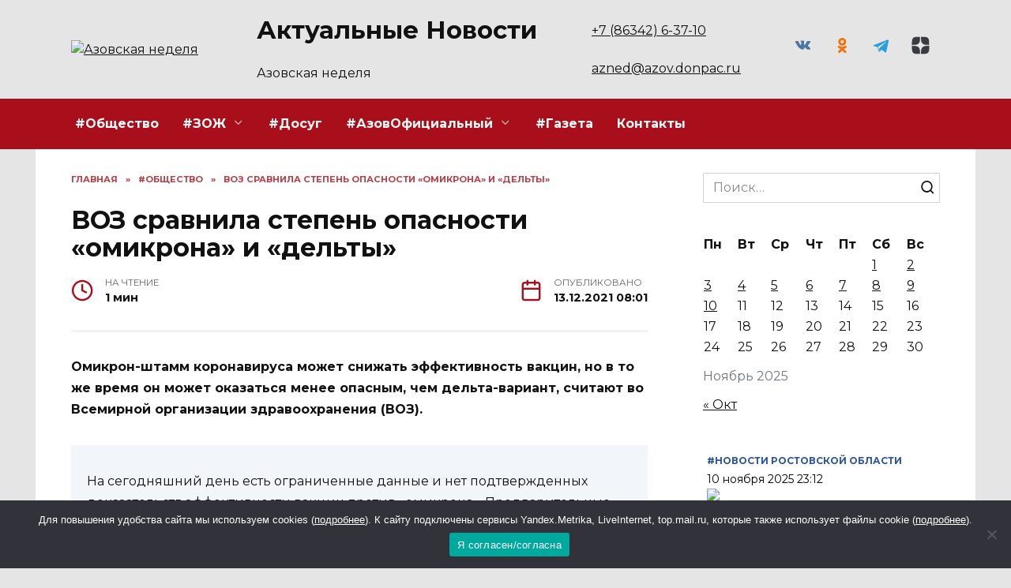

--- FILE ---
content_type: text/html; charset=UTF-8
request_url: https://azned.net/voz-sravnila-stepen-opasnosti-omikrona-i-delty/
body_size: 20250
content:
<!doctype html>
<html lang="ru-RU" prefix="og: https://ogp.me/ns#">
<head>
	<meta charset="UTF-8">
	<meta name="viewport" content="width=device-width, initial-scale=1">

		<style>img:is([sizes="auto" i], [sizes^="auto," i]) { contain-intrinsic-size: 3000px 1500px }</style>
	
<!-- SEO от Rank Math - https://rankmath.com/ -->
<title>ВОЗ сравнила степень опасности «омикрона» и «дельты» - Азовская неделя</title>
<meta name="description" content="Омикрон-штамм коронавируса может снижать эффективность вакцин, но в то же время он может оказаться менее опасным, чем дельта-вариант, считают во Всемирной"/>
<meta name="robots" content="follow, index, max-snippet:-1, max-video-preview:-1, max-image-preview:large"/>
<link rel="canonical" href="https://azned.net/voz-sravnila-stepen-opasnosti-omikrona-i-delty/" />
<meta property="og:locale" content="ru_RU" />
<meta property="og:type" content="article" />
<meta property="og:title" content="ВОЗ сравнила степень опасности «омикрона» и «дельты» - Азовская неделя" />
<meta property="og:description" content="Омикрон-штамм коронавируса может снижать эффективность вакцин, но в то же время он может оказаться менее опасным, чем дельта-вариант, считают во Всемирной" />
<meta property="og:url" content="https://azned.net/voz-sravnila-stepen-opasnosti-omikrona-i-delty/" />
<meta property="og:site_name" content="Азовская неделя" />
<meta property="article:section" content="#Общество" />
<meta property="article:published_time" content="2021-12-13T08:01:00+03:00" />
<meta name="twitter:card" content="summary_large_image" />
<meta name="twitter:title" content="ВОЗ сравнила степень опасности «омикрона» и «дельты» - Азовская неделя" />
<meta name="twitter:description" content="Омикрон-штамм коронавируса может снижать эффективность вакцин, но в то же время он может оказаться менее опасным, чем дельта-вариант, считают во Всемирной" />
<meta name="twitter:site" content="@admin" />
<meta name="twitter:creator" content="@admin" />
<meta name="twitter:label1" content="Автор" />
<meta name="twitter:data1" content="redaktor" />
<meta name="twitter:label2" content="Время чтения" />
<meta name="twitter:data2" content="Меньше минуты" />
<script type="application/ld+json" class="rank-math-schema">{"@context":"https://schema.org","@graph":[{"@type":["Person","Organization"],"@id":"https://azned.net/#person","name":"\u0410\u0437\u043e\u0432\u0441\u043a\u0430\u044f \u043d\u0435\u0434\u0435\u043b\u044f","sameAs":["https://twitter.com/admin"]},{"@type":"WebSite","@id":"https://azned.net/#website","url":"https://azned.net","name":"\u0410\u0437\u043e\u0432\u0441\u043a\u0430\u044f \u043d\u0435\u0434\u0435\u043b\u044f","publisher":{"@id":"https://azned.net/#person"},"inLanguage":"ru-RU"},{"@type":"WebPage","@id":"https://azned.net/voz-sravnila-stepen-opasnosti-omikrona-i-delty/#webpage","url":"https://azned.net/voz-sravnila-stepen-opasnosti-omikrona-i-delty/","name":"\u0412\u041e\u0417 \u0441\u0440\u0430\u0432\u043d\u0438\u043b\u0430 \u0441\u0442\u0435\u043f\u0435\u043d\u044c \u043e\u043f\u0430\u0441\u043d\u043e\u0441\u0442\u0438 \u00ab\u043e\u043c\u0438\u043a\u0440\u043e\u043d\u0430\u00bb \u0438 \u00ab\u0434\u0435\u043b\u044c\u0442\u044b\u00bb - \u0410\u0437\u043e\u0432\u0441\u043a\u0430\u044f \u043d\u0435\u0434\u0435\u043b\u044f","datePublished":"2021-12-13T08:01:00+03:00","dateModified":"2021-12-13T08:01:00+03:00","isPartOf":{"@id":"https://azned.net/#website"},"inLanguage":"ru-RU"},{"@type":"Person","@id":"https://azned.net/author/redaktor/","name":"redaktor","url":"https://azned.net/author/redaktor/","image":{"@type":"ImageObject","@id":"https://secure.gravatar.com/avatar/4075dbf4914e12a2def970af0f500e19c4e451f0d12a9c9c2d0ae47d45cda357?s=96&amp;d=mm&amp;r=g","url":"https://secure.gravatar.com/avatar/4075dbf4914e12a2def970af0f500e19c4e451f0d12a9c9c2d0ae47d45cda357?s=96&amp;d=mm&amp;r=g","caption":"redaktor","inLanguage":"ru-RU"}},{"@type":"BlogPosting","headline":"\u0412\u041e\u0417 \u0441\u0440\u0430\u0432\u043d\u0438\u043b\u0430 \u0441\u0442\u0435\u043f\u0435\u043d\u044c \u043e\u043f\u0430\u0441\u043d\u043e\u0441\u0442\u0438 \u00ab\u043e\u043c\u0438\u043a\u0440\u043e\u043d\u0430\u00bb \u0438 \u00ab\u0434\u0435\u043b\u044c\u0442\u044b\u00bb - \u0410\u0437\u043e\u0432\u0441\u043a\u0430\u044f \u043d\u0435\u0434\u0435\u043b\u044f","datePublished":"2021-12-13T08:01:00+03:00","dateModified":"2021-12-13T08:01:00+03:00","articleSection":"#\u041e\u0431\u0449\u0435\u0441\u0442\u0432\u043e, #\u0421\u0442\u043e\u043f\u043a\u043e\u0440\u043e\u043d\u0430\u0432\u0438\u0440\u0443\u0441","author":{"@id":"https://azned.net/author/redaktor/","name":"redaktor"},"publisher":{"@id":"https://azned.net/#person"},"description":"\u041e\u043c\u0438\u043a\u0440\u043e\u043d-\u0448\u0442\u0430\u043c\u043c \u043a\u043e\u0440\u043e\u043d\u0430\u0432\u0438\u0440\u0443\u0441\u0430 \u043c\u043e\u0436\u0435\u0442 \u0441\u043d\u0438\u0436\u0430\u0442\u044c \u044d\u0444\u0444\u0435\u043a\u0442\u0438\u0432\u043d\u043e\u0441\u0442\u044c \u0432\u0430\u043a\u0446\u0438\u043d, \u043d\u043e \u0432 \u0442\u043e \u0436\u0435 \u0432\u0440\u0435\u043c\u044f \u043e\u043d \u043c\u043e\u0436\u0435\u0442 \u043e\u043a\u0430\u0437\u0430\u0442\u044c\u0441\u044f \u043c\u0435\u043d\u0435\u0435 \u043e\u043f\u0430\u0441\u043d\u044b\u043c, \u0447\u0435\u043c \u0434\u0435\u043b\u044c\u0442\u0430-\u0432\u0430\u0440\u0438\u0430\u043d\u0442, \u0441\u0447\u0438\u0442\u0430\u044e\u0442 \u0432\u043e \u0412\u0441\u0435\u043c\u0438\u0440\u043d\u043e\u0439","name":"\u0412\u041e\u0417 \u0441\u0440\u0430\u0432\u043d\u0438\u043b\u0430 \u0441\u0442\u0435\u043f\u0435\u043d\u044c \u043e\u043f\u0430\u0441\u043d\u043e\u0441\u0442\u0438 \u00ab\u043e\u043c\u0438\u043a\u0440\u043e\u043d\u0430\u00bb \u0438 \u00ab\u0434\u0435\u043b\u044c\u0442\u044b\u00bb - \u0410\u0437\u043e\u0432\u0441\u043a\u0430\u044f \u043d\u0435\u0434\u0435\u043b\u044f","@id":"https://azned.net/voz-sravnila-stepen-opasnosti-omikrona-i-delty/#richSnippet","isPartOf":{"@id":"https://azned.net/voz-sravnila-stepen-opasnosti-omikrona-i-delty/#webpage"},"inLanguage":"ru-RU","mainEntityOfPage":{"@id":"https://azned.net/voz-sravnila-stepen-opasnosti-omikrona-i-delty/#webpage"}}]}</script>
<!-- /Rank Math WordPress SEO плагин -->

<link rel='dns-prefetch' href='//fonts.googleapis.com' />
<link rel="alternate" type="application/rss+xml" title="Азовская неделя &raquo; Лента комментариев к &laquo;ВОЗ сравнила степень опасности «омикрона» и «дельты»&raquo;" href="https://azned.net/voz-sravnila-stepen-opasnosti-omikrona-i-delty/feed/" />
<script type="text/javascript">
/* <![CDATA[ */
window._wpemojiSettings = {"baseUrl":"https:\/\/s.w.org\/images\/core\/emoji\/16.0.1\/72x72\/","ext":".png","svgUrl":"https:\/\/s.w.org\/images\/core\/emoji\/16.0.1\/svg\/","svgExt":".svg","source":{"concatemoji":"https:\/\/azned.net\/wp-includes\/js\/wp-emoji-release.min.js?ver=6.8.3"}};
/*! This file is auto-generated */
!function(s,n){var o,i,e;function c(e){try{var t={supportTests:e,timestamp:(new Date).valueOf()};sessionStorage.setItem(o,JSON.stringify(t))}catch(e){}}function p(e,t,n){e.clearRect(0,0,e.canvas.width,e.canvas.height),e.fillText(t,0,0);var t=new Uint32Array(e.getImageData(0,0,e.canvas.width,e.canvas.height).data),a=(e.clearRect(0,0,e.canvas.width,e.canvas.height),e.fillText(n,0,0),new Uint32Array(e.getImageData(0,0,e.canvas.width,e.canvas.height).data));return t.every(function(e,t){return e===a[t]})}function u(e,t){e.clearRect(0,0,e.canvas.width,e.canvas.height),e.fillText(t,0,0);for(var n=e.getImageData(16,16,1,1),a=0;a<n.data.length;a++)if(0!==n.data[a])return!1;return!0}function f(e,t,n,a){switch(t){case"flag":return n(e,"\ud83c\udff3\ufe0f\u200d\u26a7\ufe0f","\ud83c\udff3\ufe0f\u200b\u26a7\ufe0f")?!1:!n(e,"\ud83c\udde8\ud83c\uddf6","\ud83c\udde8\u200b\ud83c\uddf6")&&!n(e,"\ud83c\udff4\udb40\udc67\udb40\udc62\udb40\udc65\udb40\udc6e\udb40\udc67\udb40\udc7f","\ud83c\udff4\u200b\udb40\udc67\u200b\udb40\udc62\u200b\udb40\udc65\u200b\udb40\udc6e\u200b\udb40\udc67\u200b\udb40\udc7f");case"emoji":return!a(e,"\ud83e\udedf")}return!1}function g(e,t,n,a){var r="undefined"!=typeof WorkerGlobalScope&&self instanceof WorkerGlobalScope?new OffscreenCanvas(300,150):s.createElement("canvas"),o=r.getContext("2d",{willReadFrequently:!0}),i=(o.textBaseline="top",o.font="600 32px Arial",{});return e.forEach(function(e){i[e]=t(o,e,n,a)}),i}function t(e){var t=s.createElement("script");t.src=e,t.defer=!0,s.head.appendChild(t)}"undefined"!=typeof Promise&&(o="wpEmojiSettingsSupports",i=["flag","emoji"],n.supports={everything:!0,everythingExceptFlag:!0},e=new Promise(function(e){s.addEventListener("DOMContentLoaded",e,{once:!0})}),new Promise(function(t){var n=function(){try{var e=JSON.parse(sessionStorage.getItem(o));if("object"==typeof e&&"number"==typeof e.timestamp&&(new Date).valueOf()<e.timestamp+604800&&"object"==typeof e.supportTests)return e.supportTests}catch(e){}return null}();if(!n){if("undefined"!=typeof Worker&&"undefined"!=typeof OffscreenCanvas&&"undefined"!=typeof URL&&URL.createObjectURL&&"undefined"!=typeof Blob)try{var e="postMessage("+g.toString()+"("+[JSON.stringify(i),f.toString(),p.toString(),u.toString()].join(",")+"));",a=new Blob([e],{type:"text/javascript"}),r=new Worker(URL.createObjectURL(a),{name:"wpTestEmojiSupports"});return void(r.onmessage=function(e){c(n=e.data),r.terminate(),t(n)})}catch(e){}c(n=g(i,f,p,u))}t(n)}).then(function(e){for(var t in e)n.supports[t]=e[t],n.supports.everything=n.supports.everything&&n.supports[t],"flag"!==t&&(n.supports.everythingExceptFlag=n.supports.everythingExceptFlag&&n.supports[t]);n.supports.everythingExceptFlag=n.supports.everythingExceptFlag&&!n.supports.flag,n.DOMReady=!1,n.readyCallback=function(){n.DOMReady=!0}}).then(function(){return e}).then(function(){var e;n.supports.everything||(n.readyCallback(),(e=n.source||{}).concatemoji?t(e.concatemoji):e.wpemoji&&e.twemoji&&(t(e.twemoji),t(e.wpemoji)))}))}((window,document),window._wpemojiSettings);
/* ]]> */
</script>
<style id='wp-emoji-styles-inline-css' type='text/css'>

	img.wp-smiley, img.emoji {
		display: inline !important;
		border: none !important;
		box-shadow: none !important;
		height: 1em !important;
		width: 1em !important;
		margin: 0 0.07em !important;
		vertical-align: -0.1em !important;
		background: none !important;
		padding: 0 !important;
	}
</style>
<link rel='stylesheet' id='wp-block-library-css' href='https://azned.net/wp-includes/css/dist/block-library/style.min.css?ver=6.8.3'  media='all' />
<style id='wp-block-library-theme-inline-css' type='text/css'>
.wp-block-audio :where(figcaption){color:#555;font-size:13px;text-align:center}.is-dark-theme .wp-block-audio :where(figcaption){color:#ffffffa6}.wp-block-audio{margin:0 0 1em}.wp-block-code{border:1px solid #ccc;border-radius:4px;font-family:Menlo,Consolas,monaco,monospace;padding:.8em 1em}.wp-block-embed :where(figcaption){color:#555;font-size:13px;text-align:center}.is-dark-theme .wp-block-embed :where(figcaption){color:#ffffffa6}.wp-block-embed{margin:0 0 1em}.blocks-gallery-caption{color:#555;font-size:13px;text-align:center}.is-dark-theme .blocks-gallery-caption{color:#ffffffa6}:root :where(.wp-block-image figcaption){color:#555;font-size:13px;text-align:center}.is-dark-theme :root :where(.wp-block-image figcaption){color:#ffffffa6}.wp-block-image{margin:0 0 1em}.wp-block-pullquote{border-bottom:4px solid;border-top:4px solid;color:currentColor;margin-bottom:1.75em}.wp-block-pullquote cite,.wp-block-pullquote footer,.wp-block-pullquote__citation{color:currentColor;font-size:.8125em;font-style:normal;text-transform:uppercase}.wp-block-quote{border-left:.25em solid;margin:0 0 1.75em;padding-left:1em}.wp-block-quote cite,.wp-block-quote footer{color:currentColor;font-size:.8125em;font-style:normal;position:relative}.wp-block-quote:where(.has-text-align-right){border-left:none;border-right:.25em solid;padding-left:0;padding-right:1em}.wp-block-quote:where(.has-text-align-center){border:none;padding-left:0}.wp-block-quote.is-large,.wp-block-quote.is-style-large,.wp-block-quote:where(.is-style-plain){border:none}.wp-block-search .wp-block-search__label{font-weight:700}.wp-block-search__button{border:1px solid #ccc;padding:.375em .625em}:where(.wp-block-group.has-background){padding:1.25em 2.375em}.wp-block-separator.has-css-opacity{opacity:.4}.wp-block-separator{border:none;border-bottom:2px solid;margin-left:auto;margin-right:auto}.wp-block-separator.has-alpha-channel-opacity{opacity:1}.wp-block-separator:not(.is-style-wide):not(.is-style-dots){width:100px}.wp-block-separator.has-background:not(.is-style-dots){border-bottom:none;height:1px}.wp-block-separator.has-background:not(.is-style-wide):not(.is-style-dots){height:2px}.wp-block-table{margin:0 0 1em}.wp-block-table td,.wp-block-table th{word-break:normal}.wp-block-table :where(figcaption){color:#555;font-size:13px;text-align:center}.is-dark-theme .wp-block-table :where(figcaption){color:#ffffffa6}.wp-block-video :where(figcaption){color:#555;font-size:13px;text-align:center}.is-dark-theme .wp-block-video :where(figcaption){color:#ffffffa6}.wp-block-video{margin:0 0 1em}:root :where(.wp-block-template-part.has-background){margin-bottom:0;margin-top:0;padding:1.25em 2.375em}
</style>
<style id='classic-theme-styles-inline-css' type='text/css'>
/*! This file is auto-generated */
.wp-block-button__link{color:#fff;background-color:#32373c;border-radius:9999px;box-shadow:none;text-decoration:none;padding:calc(.667em + 2px) calc(1.333em + 2px);font-size:1.125em}.wp-block-file__button{background:#32373c;color:#fff;text-decoration:none}
</style>
<style id='global-styles-inline-css' type='text/css'>
:root{--wp--preset--aspect-ratio--square: 1;--wp--preset--aspect-ratio--4-3: 4/3;--wp--preset--aspect-ratio--3-4: 3/4;--wp--preset--aspect-ratio--3-2: 3/2;--wp--preset--aspect-ratio--2-3: 2/3;--wp--preset--aspect-ratio--16-9: 16/9;--wp--preset--aspect-ratio--9-16: 9/16;--wp--preset--color--black: #000000;--wp--preset--color--cyan-bluish-gray: #abb8c3;--wp--preset--color--white: #ffffff;--wp--preset--color--pale-pink: #f78da7;--wp--preset--color--vivid-red: #cf2e2e;--wp--preset--color--luminous-vivid-orange: #ff6900;--wp--preset--color--luminous-vivid-amber: #fcb900;--wp--preset--color--light-green-cyan: #7bdcb5;--wp--preset--color--vivid-green-cyan: #00d084;--wp--preset--color--pale-cyan-blue: #8ed1fc;--wp--preset--color--vivid-cyan-blue: #0693e3;--wp--preset--color--vivid-purple: #9b51e0;--wp--preset--gradient--vivid-cyan-blue-to-vivid-purple: linear-gradient(135deg,rgba(6,147,227,1) 0%,rgb(155,81,224) 100%);--wp--preset--gradient--light-green-cyan-to-vivid-green-cyan: linear-gradient(135deg,rgb(122,220,180) 0%,rgb(0,208,130) 100%);--wp--preset--gradient--luminous-vivid-amber-to-luminous-vivid-orange: linear-gradient(135deg,rgba(252,185,0,1) 0%,rgba(255,105,0,1) 100%);--wp--preset--gradient--luminous-vivid-orange-to-vivid-red: linear-gradient(135deg,rgba(255,105,0,1) 0%,rgb(207,46,46) 100%);--wp--preset--gradient--very-light-gray-to-cyan-bluish-gray: linear-gradient(135deg,rgb(238,238,238) 0%,rgb(169,184,195) 100%);--wp--preset--gradient--cool-to-warm-spectrum: linear-gradient(135deg,rgb(74,234,220) 0%,rgb(151,120,209) 20%,rgb(207,42,186) 40%,rgb(238,44,130) 60%,rgb(251,105,98) 80%,rgb(254,248,76) 100%);--wp--preset--gradient--blush-light-purple: linear-gradient(135deg,rgb(255,206,236) 0%,rgb(152,150,240) 100%);--wp--preset--gradient--blush-bordeaux: linear-gradient(135deg,rgb(254,205,165) 0%,rgb(254,45,45) 50%,rgb(107,0,62) 100%);--wp--preset--gradient--luminous-dusk: linear-gradient(135deg,rgb(255,203,112) 0%,rgb(199,81,192) 50%,rgb(65,88,208) 100%);--wp--preset--gradient--pale-ocean: linear-gradient(135deg,rgb(255,245,203) 0%,rgb(182,227,212) 50%,rgb(51,167,181) 100%);--wp--preset--gradient--electric-grass: linear-gradient(135deg,rgb(202,248,128) 0%,rgb(113,206,126) 100%);--wp--preset--gradient--midnight: linear-gradient(135deg,rgb(2,3,129) 0%,rgb(40,116,252) 100%);--wp--preset--font-size--small: 19.5px;--wp--preset--font-size--medium: 20px;--wp--preset--font-size--large: 36.5px;--wp--preset--font-size--x-large: 42px;--wp--preset--font-size--normal: 22px;--wp--preset--font-size--huge: 49.5px;--wp--preset--spacing--20: 0.44rem;--wp--preset--spacing--30: 0.67rem;--wp--preset--spacing--40: 1rem;--wp--preset--spacing--50: 1.5rem;--wp--preset--spacing--60: 2.25rem;--wp--preset--spacing--70: 3.38rem;--wp--preset--spacing--80: 5.06rem;--wp--preset--shadow--natural: 6px 6px 9px rgba(0, 0, 0, 0.2);--wp--preset--shadow--deep: 12px 12px 50px rgba(0, 0, 0, 0.4);--wp--preset--shadow--sharp: 6px 6px 0px rgba(0, 0, 0, 0.2);--wp--preset--shadow--outlined: 6px 6px 0px -3px rgba(255, 255, 255, 1), 6px 6px rgba(0, 0, 0, 1);--wp--preset--shadow--crisp: 6px 6px 0px rgba(0, 0, 0, 1);}:where(.is-layout-flex){gap: 0.5em;}:where(.is-layout-grid){gap: 0.5em;}body .is-layout-flex{display: flex;}.is-layout-flex{flex-wrap: wrap;align-items: center;}.is-layout-flex > :is(*, div){margin: 0;}body .is-layout-grid{display: grid;}.is-layout-grid > :is(*, div){margin: 0;}:where(.wp-block-columns.is-layout-flex){gap: 2em;}:where(.wp-block-columns.is-layout-grid){gap: 2em;}:where(.wp-block-post-template.is-layout-flex){gap: 1.25em;}:where(.wp-block-post-template.is-layout-grid){gap: 1.25em;}.has-black-color{color: var(--wp--preset--color--black) !important;}.has-cyan-bluish-gray-color{color: var(--wp--preset--color--cyan-bluish-gray) !important;}.has-white-color{color: var(--wp--preset--color--white) !important;}.has-pale-pink-color{color: var(--wp--preset--color--pale-pink) !important;}.has-vivid-red-color{color: var(--wp--preset--color--vivid-red) !important;}.has-luminous-vivid-orange-color{color: var(--wp--preset--color--luminous-vivid-orange) !important;}.has-luminous-vivid-amber-color{color: var(--wp--preset--color--luminous-vivid-amber) !important;}.has-light-green-cyan-color{color: var(--wp--preset--color--light-green-cyan) !important;}.has-vivid-green-cyan-color{color: var(--wp--preset--color--vivid-green-cyan) !important;}.has-pale-cyan-blue-color{color: var(--wp--preset--color--pale-cyan-blue) !important;}.has-vivid-cyan-blue-color{color: var(--wp--preset--color--vivid-cyan-blue) !important;}.has-vivid-purple-color{color: var(--wp--preset--color--vivid-purple) !important;}.has-black-background-color{background-color: var(--wp--preset--color--black) !important;}.has-cyan-bluish-gray-background-color{background-color: var(--wp--preset--color--cyan-bluish-gray) !important;}.has-white-background-color{background-color: var(--wp--preset--color--white) !important;}.has-pale-pink-background-color{background-color: var(--wp--preset--color--pale-pink) !important;}.has-vivid-red-background-color{background-color: var(--wp--preset--color--vivid-red) !important;}.has-luminous-vivid-orange-background-color{background-color: var(--wp--preset--color--luminous-vivid-orange) !important;}.has-luminous-vivid-amber-background-color{background-color: var(--wp--preset--color--luminous-vivid-amber) !important;}.has-light-green-cyan-background-color{background-color: var(--wp--preset--color--light-green-cyan) !important;}.has-vivid-green-cyan-background-color{background-color: var(--wp--preset--color--vivid-green-cyan) !important;}.has-pale-cyan-blue-background-color{background-color: var(--wp--preset--color--pale-cyan-blue) !important;}.has-vivid-cyan-blue-background-color{background-color: var(--wp--preset--color--vivid-cyan-blue) !important;}.has-vivid-purple-background-color{background-color: var(--wp--preset--color--vivid-purple) !important;}.has-black-border-color{border-color: var(--wp--preset--color--black) !important;}.has-cyan-bluish-gray-border-color{border-color: var(--wp--preset--color--cyan-bluish-gray) !important;}.has-white-border-color{border-color: var(--wp--preset--color--white) !important;}.has-pale-pink-border-color{border-color: var(--wp--preset--color--pale-pink) !important;}.has-vivid-red-border-color{border-color: var(--wp--preset--color--vivid-red) !important;}.has-luminous-vivid-orange-border-color{border-color: var(--wp--preset--color--luminous-vivid-orange) !important;}.has-luminous-vivid-amber-border-color{border-color: var(--wp--preset--color--luminous-vivid-amber) !important;}.has-light-green-cyan-border-color{border-color: var(--wp--preset--color--light-green-cyan) !important;}.has-vivid-green-cyan-border-color{border-color: var(--wp--preset--color--vivid-green-cyan) !important;}.has-pale-cyan-blue-border-color{border-color: var(--wp--preset--color--pale-cyan-blue) !important;}.has-vivid-cyan-blue-border-color{border-color: var(--wp--preset--color--vivid-cyan-blue) !important;}.has-vivid-purple-border-color{border-color: var(--wp--preset--color--vivid-purple) !important;}.has-vivid-cyan-blue-to-vivid-purple-gradient-background{background: var(--wp--preset--gradient--vivid-cyan-blue-to-vivid-purple) !important;}.has-light-green-cyan-to-vivid-green-cyan-gradient-background{background: var(--wp--preset--gradient--light-green-cyan-to-vivid-green-cyan) !important;}.has-luminous-vivid-amber-to-luminous-vivid-orange-gradient-background{background: var(--wp--preset--gradient--luminous-vivid-amber-to-luminous-vivid-orange) !important;}.has-luminous-vivid-orange-to-vivid-red-gradient-background{background: var(--wp--preset--gradient--luminous-vivid-orange-to-vivid-red) !important;}.has-very-light-gray-to-cyan-bluish-gray-gradient-background{background: var(--wp--preset--gradient--very-light-gray-to-cyan-bluish-gray) !important;}.has-cool-to-warm-spectrum-gradient-background{background: var(--wp--preset--gradient--cool-to-warm-spectrum) !important;}.has-blush-light-purple-gradient-background{background: var(--wp--preset--gradient--blush-light-purple) !important;}.has-blush-bordeaux-gradient-background{background: var(--wp--preset--gradient--blush-bordeaux) !important;}.has-luminous-dusk-gradient-background{background: var(--wp--preset--gradient--luminous-dusk) !important;}.has-pale-ocean-gradient-background{background: var(--wp--preset--gradient--pale-ocean) !important;}.has-electric-grass-gradient-background{background: var(--wp--preset--gradient--electric-grass) !important;}.has-midnight-gradient-background{background: var(--wp--preset--gradient--midnight) !important;}.has-small-font-size{font-size: var(--wp--preset--font-size--small) !important;}.has-medium-font-size{font-size: var(--wp--preset--font-size--medium) !important;}.has-large-font-size{font-size: var(--wp--preset--font-size--large) !important;}.has-x-large-font-size{font-size: var(--wp--preset--font-size--x-large) !important;}
:where(.wp-block-post-template.is-layout-flex){gap: 1.25em;}:where(.wp-block-post-template.is-layout-grid){gap: 1.25em;}
:where(.wp-block-columns.is-layout-flex){gap: 2em;}:where(.wp-block-columns.is-layout-grid){gap: 2em;}
:root :where(.wp-block-pullquote){font-size: 1.5em;line-height: 1.6;}
</style>
<link rel='stylesheet' id='cookie-notice-front-css' href='https://azned.net/wp-content/plugins/cookie-notice/css/front.min.css?ver=2.5.7'  media='all' />
<link rel='stylesheet' id='google-fonts-css' href='https://fonts.googleapis.com/css?family=Montserrat%3A400%2C400i%2C700&#038;subset=cyrillic&#038;display=swap&#038;ver=6.8.3'  media='all' />
<link rel='stylesheet' id='reboot-style-css' href='https://azned.net/wp-content/themes/reboot/assets/css/style.min.css?ver=1.5.4'  media='all' />
<link rel='stylesheet' id='reboot-style-child-css' href='https://azned.net/wp-content/themes/reboot_child/style.css?ver=6.8.3'  media='all' />
<script type="text/javascript" id="cookie-notice-front-js-before">
/* <![CDATA[ */
var cnArgs = {"ajaxUrl":"https:\/\/azned.net\/wp-admin\/admin-ajax.php","nonce":"45a4bf08cf","hideEffect":"fade","position":"bottom","onScroll":false,"onScrollOffset":100,"onClick":false,"cookieName":"cookie_notice_accepted","cookieTime":2592000,"cookieTimeRejected":2592000,"globalCookie":false,"redirection":false,"cache":true,"revokeCookies":false,"revokeCookiesOpt":"automatic"};
/* ]]> */
</script>
<script type="text/javascript" src="https://azned.net/wp-content/plugins/cookie-notice/js/front.min.js?ver=2.5.7" id="cookie-notice-front-js"></script>
<script type="text/javascript" src="https://azned.net/wp-includes/js/jquery/jquery.min.js?ver=3.7.1" id="jquery-core-js"></script>
<script type="text/javascript" src="https://azned.net/wp-includes/js/jquery/jquery-migrate.min.js?ver=3.4.1" id="jquery-migrate-js"></script>
<link rel="https://api.w.org/" href="https://azned.net/wp-json/" /><link rel="alternate" title="JSON" type="application/json" href="https://azned.net/wp-json/wp/v2/posts/51784" /><link rel="EditURI" type="application/rsd+xml" title="RSD" href="https://azned.net/xmlrpc.php?rsd" />
<meta name="generator" content="WordPress 6.8.3" />
<link rel='shortlink' href='https://azned.net/?p=51784' />
<link rel="alternate" title="oEmbed (JSON)" type="application/json+oembed" href="https://azned.net/wp-json/oembed/1.0/embed?url=https%3A%2F%2Fazned.net%2Fvoz-sravnila-stepen-opasnosti-omikrona-i-delty%2F" />
<link rel="alternate" title="oEmbed (XML)" type="text/xml+oembed" href="https://azned.net/wp-json/oembed/1.0/embed?url=https%3A%2F%2Fazned.net%2Fvoz-sravnila-stepen-opasnosti-omikrona-i-delty%2F&#038;format=xml" />
<link rel="preload" href="https://azned.net/wp-content/themes/reboot/assets/fonts/wpshop-core.ttf" as="font" crossorigin><script>var fixed_main_menu = 'yes';</script>
    <style>.scrolltop:before{color:#223f8d}.scrolltop:before{content:"\fe3d"}body{background-color:#e5e5e5}::selection, .card-slider__category, .card-slider-container .swiper-pagination-bullet-active, .post-card--grid .post-card__thumbnail:before, .post-card:not(.post-card--small) .post-card__thumbnail a:before, .post-card:not(.post-card--small) .post-card__category,  .post-box--high .post-box__category span, .post-box--wide .post-box__category span, .page-separator, .pagination .nav-links .page-numbers:not(.dots):not(.current):before, .btn, .btn-primary:hover, .btn-primary:not(:disabled):not(.disabled).active, .btn-primary:not(:disabled):not(.disabled):active, .show>.btn-primary.dropdown-toggle, .comment-respond .form-submit input, .page-links__item:hover{background-color:#a90f1a}.entry-image--big .entry-image__body .post-card__category a, .home-text ul:not([class])>li:before, .home-text ul.wp-block-list>li:before, .page-content ul:not([class])>li:before, .page-content ul.wp-block-list>li:before, .taxonomy-description ul:not([class])>li:before, .taxonomy-description ul.wp-block-list>li:before, .widget-area .widget_categories ul.menu li a:before, .widget-area .widget_categories ul.menu li span:before, .widget-area .widget_categories>ul li a:before, .widget-area .widget_categories>ul li span:before, .widget-area .widget_nav_menu ul.menu li a:before, .widget-area .widget_nav_menu ul.menu li span:before, .widget-area .widget_nav_menu>ul li a:before, .widget-area .widget_nav_menu>ul li span:before, .page-links .page-numbers:not(.dots):not(.current):before, .page-links .post-page-numbers:not(.dots):not(.current):before, .pagination .nav-links .page-numbers:not(.dots):not(.current):before, .pagination .nav-links .post-page-numbers:not(.dots):not(.current):before, .entry-image--full .entry-image__body .post-card__category a, .entry-image--fullscreen .entry-image__body .post-card__category a, .entry-image--wide .entry-image__body .post-card__category a{background-color:#a90f1a}.comment-respond input:focus, select:focus, textarea:focus, .post-card--grid.post-card--thumbnail-no, .post-card--standard:after, .post-card--related.post-card--thumbnail-no:hover, .spoiler-box, .btn-primary, .btn-primary:hover, .btn-primary:not(:disabled):not(.disabled).active, .btn-primary:not(:disabled):not(.disabled):active, .show>.btn-primary.dropdown-toggle, .inp:focus, .entry-tag:focus, .entry-tag:hover, .search-screen .search-form .search-field:focus, .entry-content ul:not([class])>li:before, .entry-content ul.wp-block-list>li:before, .text-content ul:not([class])>li:before, .text-content ul.wp-block-list>li:before, .page-content ul:not([class])>li:before, .page-content ul.wp-block-list>li:before, .taxonomy-description ul:not([class])>li:before, .taxonomy-description ul.wp-block-list>li:before, .entry-content blockquote:not(.wpremark),
        .input:focus, input[type=color]:focus, input[type=date]:focus, input[type=datetime-local]:focus, input[type=datetime]:focus, input[type=email]:focus, input[type=month]:focus, input[type=number]:focus, input[type=password]:focus, input[type=range]:focus, input[type=search]:focus, input[type=tel]:focus, input[type=text]:focus, input[type=time]:focus, input[type=url]:focus, input[type=week]:focus, select:focus, textarea:focus{border-color:#a90f1a !important}.post-card--small .post-card__category, .post-card__author:before, .post-card__comments:before, .post-card__date:before, .post-card__like:before, .post-card__views:before, .entry-author:before, .entry-date:before, .entry-time:before, .entry-views:before, .entry-comments:before, .entry-content ol:not([class])>li:before, .entry-content ol.wp-block-list>li:before, .text-content ol:not([class])>li:before, .text-content ol.wp-block-list>li:before, .entry-content blockquote:before, .spoiler-box__title:after, .search-icon:hover:before, .search-form .search-submit:hover:before, .star-rating-item.hover,
        .comment-list .bypostauthor>.comment-body .comment-author:after,
        .breadcrumb a, .breadcrumb span,
        .search-screen .search-form .search-submit:before, 
        .star-rating--score-1:not(.hover) .star-rating-item:nth-child(1),
        .star-rating--score-2:not(.hover) .star-rating-item:nth-child(1), .star-rating--score-2:not(.hover) .star-rating-item:nth-child(2),
        .star-rating--score-3:not(.hover) .star-rating-item:nth-child(1), .star-rating--score-3:not(.hover) .star-rating-item:nth-child(2), .star-rating--score-3:not(.hover) .star-rating-item:nth-child(3),
        .star-rating--score-4:not(.hover) .star-rating-item:nth-child(1), .star-rating--score-4:not(.hover) .star-rating-item:nth-child(2), .star-rating--score-4:not(.hover) .star-rating-item:nth-child(3), .star-rating--score-4:not(.hover) .star-rating-item:nth-child(4),
        .star-rating--score-5:not(.hover) .star-rating-item:nth-child(1), .star-rating--score-5:not(.hover) .star-rating-item:nth-child(2), .star-rating--score-5:not(.hover) .star-rating-item:nth-child(3), .star-rating--score-5:not(.hover) .star-rating-item:nth-child(4), .star-rating--score-5:not(.hover) .star-rating-item:nth-child(5){color:#a90f1a}a:hover, a:focus, a:active, .spanlink:hover, .entry-content a:not(.wp-block-button__link):hover, .entry-content a:not(.wp-block-button__link):focus, .entry-content a:not(.wp-block-button__link):active, .top-menu ul li>a:hover, .top-menu ul li>span:hover, .main-navigation ul li a:hover, .main-navigation ul li span:hover, .footer-navigation ul li a:hover, .footer-navigation ul li span:hover, .comment-reply-link:hover, .pseudo-link:hover, .child-categories ul li a:hover{color:#a8999a}.top-menu>ul>li>a:before, .top-menu>ul>li>span:before{background:#a8999a}.child-categories ul li a:hover, .post-box--no-thumb a:hover{border-color:#a8999a}.post-box--card:hover{box-shadow: inset 0 0 0 1px #a8999a}.post-box--card:hover{-webkit-box-shadow: inset 0 0 0 1px #a8999a}.site-header{background-color:#e5e5e5}@media (min-width: 992px){.top-menu ul li .sub-menu{background-color:#e5e5e5}}.main-navigation, .footer-navigation, .footer-navigation .removed-link, .main-navigation .removed-link, .main-navigation ul li>a, .footer-navigation ul li>a{color:#f9f9f9}.main-navigation, .main-navigation ul li .sub-menu li, .main-navigation ul li.menu-item-has-children:before, .footer-navigation, .footer-navigation ul li .sub-menu li, .footer-navigation ul li.menu-item-has-children:before{background-color:#a90f1a}.h1, h1:not(.site-title){font-size:2.0em;line-height:1.1;}@media (max-width: 991px){.widget-area{display: block; margin: 0 auto}}</style>
<link rel="icon" href="https://azned.net/wp-content/uploads/2024/05/cropped-01_2-32x32.png" sizes="32x32" />
<link rel="icon" href="https://azned.net/wp-content/uploads/2024/05/cropped-01_2-192x192.png" sizes="192x192" />
<link rel="apple-touch-icon" href="https://azned.net/wp-content/uploads/2024/05/cropped-01_2-180x180.png" />
<meta name="msapplication-TileImage" content="https://azned.net/wp-content/uploads/2024/05/cropped-01_2-270x270.png" />
    <meta name="yandex-verification" content="0939b727330305fe" />
<meta name="google-site-verification" content="c8iCTCntl0Rh2DQXeyj-_NM4dhGUSiveVmqkzERXzFc" />

<!--LiveInternet counter--><script>
new Image().src = "https://counter.yadro.ru/hit?r"+
escape(document.referrer)+((typeof(screen)=="undefined")?"":
";s"+screen.width+"*"+screen.height+"*"+(screen.colorDepth?
screen.colorDepth:screen.pixelDepth))+";u"+escape(document.URL)+
";h"+escape(document.title.substring(0,150))+
";"+Math.random();</script><!--/LiveInternet-->


<!--В <head> сайта один раз добавьте код загрузчика-->
<script>window.yaContextCb = window.yaContextCb || []</script>
<script src="https://yandex.ru/ads/system/context.js" async></script>

<script type="text/javascript" bounce-catcher="1" widget="96291" widget-type="feed" src="https://svk-native.ru/js/bounce-catcher-v2.min.js"></script></head>

<body class="wp-singular post-template-default single single-post postid-51784 single-format-standard wp-embed-responsive wp-theme-reboot wp-child-theme-reboot_child cookies-not-set sidebar-right">



<div id="page" class="site">
    <a class="skip-link screen-reader-text" href="#content"><!--noindex-->Перейти к содержанию<!--/noindex--></a>

    <div class="search-screen-overlay js-search-screen-overlay"></div>
    <div class="search-screen js-search-screen">
        
<form role="search" method="get" class="search-form" action="https://azned.net/">
    <label>
        <span class="screen-reader-text"><!--noindex-->Search for:<!--/noindex--></span>
        <input type="search" class="search-field" placeholder="Поиск…" value="" name="s">
    </label>
    <button type="submit" class="search-submit"></button>
</form>    </div>

    

<header id="masthead" class="site-header full" itemscope itemtype="http://schema.org/WPHeader">
    <div class="site-header-inner fixed">

        <div class="humburger js-humburger"><span></span><span></span><span></span></div>

        
<div class="site-branding">

    <div class="site-logotype"><a href="https://azned.net/"><img src="https://azned.net/wp-content/uploads/2024/05/cropped-01_2.png" width="512" height="512" alt="Азовская неделя"></a></div></div><!-- .site-branding -->                <div class="header-html-2">
                    <h2>Актуальные Новости</h2>
Азовская неделя                </div>
                            <div class="header-html-1">
                    <a class="site-description-tel" href="tel:+78634263710"> +7 (86342) 6-37-10 </a></br>

</br>
<a class="site-description-tel" href="mailto:azned@azov.donpac.ru ">azned@azov.donpac.ru</a>                </div>
            
<div class="social-links">
    <div class="social-buttons social-buttons--square social-buttons--circle">

    <span class="social-button social-button--vkontakte js-link" data-href="aHR0cHM6Ly92ay5jb20vYXpuZWQ=" data-target="_blank"></span><span class="social-button social-button--odnoklassniki js-link" data-href="aHR0cHM6Ly9vay5ydS9ncm91cC82MTE3MzAwMDA0NDY3Nw==" data-target="_blank"></span><span class="social-button social-button--telegram js-link" data-href="aHR0cHM6Ly90Lm1lL2F6b3Zza2F5YW5lZGVseWE=" data-target="_blank"></span><span class="social-button social-button--yandexzen js-link" data-href="aHR0cHM6Ly9kemVuLnJ1L2F6bmVkLm5ldA==" data-target="_blank"></span>
    </div>
</div>


    </div>
</header><!-- #masthead -->



    
    
    <nav id="site-navigation" class="main-navigation full" itemscope itemtype="http://schema.org/SiteNavigationElement">
        <div class="main-navigation-inner fixed">
            <div class="menu-pod-menyu-container"><ul id="header_menu" class="menu"><li id="menu-item-78246" class="menu-item menu-item-type-taxonomy menu-item-object-category current-post-ancestor current-menu-parent current-post-parent menu-item-78246"><a href="https://azned.net/category/obshestvo/">#Общество</a></li>
<li id="menu-item-78249" class="menu-item menu-item-type-taxonomy menu-item-object-category menu-item-has-children menu-item-78249"><a href="https://azned.net/category/zozh/">#ЗОЖ</a>
<ul class="sub-menu">
	<li id="menu-item-87086" class="menu-item menu-item-type-taxonomy menu-item-object-category menu-item-87086"><a href="https://azned.net/category/zozh/zdorove/">Здоровье</a></li>
	<li id="menu-item-87087" class="menu-item menu-item-type-taxonomy menu-item-object-category menu-item-87087"><a href="https://azned.net/category/zozh/psihologiya-lichnosti/">Психология личности</a></li>
	<li id="menu-item-87289" class="menu-item menu-item-type-taxonomy menu-item-object-category menu-item-87289"><a href="https://azned.net/category/zozh/psihologiya-razvitiya/">Психология развития</a></li>
</ul>
</li>
<li id="menu-item-78248" class="menu-item menu-item-type-taxonomy menu-item-object-category menu-item-78248"><a href="https://azned.net/category/dosug/">#Досуг</a></li>
<li id="menu-item-78919" class="menu-item menu-item-type-taxonomy menu-item-object-category menu-item-has-children menu-item-78919"><a href="https://azned.net/category/azovoficialnyj/">#АзовОфициальный</a>
<ul class="sub-menu">
	<li id="menu-item-86385" class="menu-item menu-item-type-taxonomy menu-item-object-category menu-item-has-children menu-item-86385"><a href="https://azned.net/category/azovoficialnyj/2025/">2025 год</a>
	<ul class="sub-menu">
		<li id="menu-item-86386" class="menu-item menu-item-type-taxonomy menu-item-object-category menu-item-86386"><a href="https://azned.net/category/azovoficialnyj/2025/azov-oficzialnyj-%e2%84%961-468/">Азов официальный №1 (468)</a></li>
		<li id="menu-item-86876" class="menu-item menu-item-type-taxonomy menu-item-object-category menu-item-86876"><a href="https://azned.net/category/azovoficialnyj/2025/azov-oficzialnyj-%e2%84%962-469/">Азов официальный №2 (469)</a></li>
		<li id="menu-item-87106" class="menu-item menu-item-type-taxonomy menu-item-object-category menu-item-87106"><a href="https://azned.net/category/azovoficialnyj/2025/azov-oficzialnyj-%e2%84%963-470/">Азов официальный №3 (470)</a></li>
		<li id="menu-item-87361" class="menu-item menu-item-type-taxonomy menu-item-object-category menu-item-87361"><a href="https://azned.net/category/azovoficialnyj/2025/azov-oficzialnyj-%e2%84%964-471/">Азов официальный №4 (471)</a></li>
		<li id="menu-item-87837" class="menu-item menu-item-type-taxonomy menu-item-object-category menu-item-87837"><a href="https://azned.net/category/azovoficialnyj/2025/azov-oficzialnyj-%e2%84%965-472/">Азов официальный №5 (472)</a></li>
		<li id="menu-item-88717" class="menu-item menu-item-type-taxonomy menu-item-object-category menu-item-88717"><a href="https://azned.net/category/azovoficialnyj/2025/azov-oficzialnyj-%e2%84%966-473/">Азов официальный №6 (473)</a></li>
		<li id="menu-item-88982" class="menu-item menu-item-type-taxonomy menu-item-object-category menu-item-88982"><a href="https://azned.net/category/azovoficialnyj/2025/azov-oficzialnyj-%e2%84%967-474-2025/">Азов официальный №7 (474)</a></li>
		<li id="menu-item-89995" class="menu-item menu-item-type-taxonomy menu-item-object-category menu-item-89995"><a href="https://azned.net/category/azovoficialnyj/2025/azov-oficzialnyj-%e2%84%968-475/">Азов официальный №8 (475)</a></li>
		<li id="menu-item-90083" class="menu-item menu-item-type-taxonomy menu-item-object-category menu-item-90083"><a href="https://azned.net/category/azovoficialnyj/2025/azov-oficzialnyj-%e2%84%969-476/">Азов официальный №9 (476)</a></li>
		<li id="menu-item-90273" class="menu-item menu-item-type-taxonomy menu-item-object-category menu-item-90273"><a href="https://azned.net/category/azovoficialnyj/2025/azov-oficzialnyj-%e2%84%9610-477/">Азов официальный №10 (477)</a></li>
		<li id="menu-item-90829" class="menu-item menu-item-type-taxonomy menu-item-object-category menu-item-90829"><a href="https://azned.net/category/azovoficialnyj/2025/azov-oficzialnyj-%e2%84%9611-478/">Азов официальный №11 (478)</a></li>
		<li id="menu-item-91179" class="menu-item menu-item-type-taxonomy menu-item-object-category menu-item-91179"><a href="https://azned.net/category/azovoficialnyj/2025/azov-oficzialnyj-%e2%84%9612-479/">Азов официальный №12 (479)</a></li>
		<li id="menu-item-91612" class="menu-item menu-item-type-taxonomy menu-item-object-category menu-item-91612"><a href="https://azned.net/category/azovoficialnyj/2025/azov-oficzialnyj-%e2%84%9613-480/">Азов официальный №13 (480)</a></li>
		<li id="menu-item-91912" class="menu-item menu-item-type-taxonomy menu-item-object-category menu-item-91912"><a href="https://azned.net/category/azovoficialnyj/2025/azov-oficzialnyj-%e2%84%9614-481/">Азов официальный №14 (481)</a></li>
		<li id="menu-item-92257" class="menu-item menu-item-type-taxonomy menu-item-object-category menu-item-92257"><a href="https://azned.net/category/azovoficialnyj/2025/azov-oficzialnyj-%e2%84%9615-482/">Азов официальный №15 (482)</a></li>
		<li id="menu-item-92874" class="menu-item menu-item-type-taxonomy menu-item-object-category menu-item-92874"><a href="https://azned.net/category/azovoficialnyj/2025/azov-oficzialnyj-%e2%84%9616-483/">Азов официальный №16 (483)</a></li>
		<li id="menu-item-93140" class="menu-item menu-item-type-taxonomy menu-item-object-category menu-item-93140"><a href="https://azned.net/category/azovoficialnyj/2025/azov-oficzialnyj-%e2%84%9617-484/">Азов официальный №17 (484)</a></li>
		<li id="menu-item-93611" class="menu-item menu-item-type-taxonomy menu-item-object-category menu-item-93611"><a href="https://azned.net/category/azovoficialnyj/2025/azov-oficzialnyj-%e2%84%9618-485/">Азов официальный №18 (485)</a></li>
		<li id="menu-item-93951" class="menu-item menu-item-type-taxonomy menu-item-object-category menu-item-93951"><a href="https://azned.net/category/azovoficialnyj/2025/azov-oficzialnyj-%e2%84%9619-486/">Азов официальный №19 (486)</a></li>
		<li id="menu-item-94223" class="menu-item menu-item-type-taxonomy menu-item-object-category menu-item-94223"><a href="https://azned.net/category/azovoficialnyj/2025/azov-oficzialnyj-%e2%84%9620-487/">Азов официальный №20 (487)</a></li>
		<li id="menu-item-94753" class="menu-item menu-item-type-taxonomy menu-item-object-category menu-item-94753"><a href="https://azned.net/category/azovoficialnyj/2025/azov-oficzialnyj-%e2%84%9621-488/">Азов официальный №21 (488)</a></li>
		<li id="menu-item-95670" class="menu-item menu-item-type-taxonomy menu-item-object-category menu-item-95670"><a href="https://azned.net/category/azovoficialnyj/2025/azov-oficzialnyj-%e2%84%9622-489/">Азов официальный №22 (489)</a></li>
	</ul>
</li>
	<li id="menu-item-78921" class="menu-item menu-item-type-taxonomy menu-item-object-category menu-item-has-children menu-item-78921"><a href="https://azned.net/category/2024-god/">2024 год</a>
	<ul class="sub-menu">
		<li id="menu-item-79177" class="menu-item menu-item-type-taxonomy menu-item-object-category menu-item-79177"><a href="https://azned.net/category/azov-oficialnyj-1-440/">Азов официальный №1 (440)</a></li>
		<li id="menu-item-79176" class="menu-item menu-item-type-taxonomy menu-item-object-category menu-item-79176"><a href="https://azned.net/category/azov-oficialnyj-2-441/">Азов официальный №2 (441)</a></li>
		<li id="menu-item-79175" class="menu-item menu-item-type-taxonomy menu-item-object-category menu-item-79175"><a href="https://azned.net/category/azov-oficialnyj-3-442/">Азов официальный №3 (442)</a></li>
		<li id="menu-item-79174" class="menu-item menu-item-type-taxonomy menu-item-object-category menu-item-79174"><a href="https://azned.net/category/azov-oficialnyj-4-443/">Азов официальный №4 (443)</a></li>
		<li id="menu-item-79173" class="menu-item menu-item-type-taxonomy menu-item-object-category menu-item-79173"><a href="https://azned.net/category/azov-oficialnyj-5-444/">Азов официальный №5 (444)</a></li>
		<li id="menu-item-79172" class="menu-item menu-item-type-taxonomy menu-item-object-category menu-item-79172"><a href="https://azned.net/category/azov-oficialnyj-6-445/">Азов официальный №6 (445)</a></li>
		<li id="menu-item-79171" class="menu-item menu-item-type-taxonomy menu-item-object-category menu-item-79171"><a href="https://azned.net/category/azov-oficialnyj-7-446/">Азов официальный №7 (446)</a></li>
		<li id="menu-item-79170" class="menu-item menu-item-type-taxonomy menu-item-object-category menu-item-79170"><a href="https://azned.net/category/azov-oficialnyj-8-447/">Азов официальный №8 (447)</a></li>
		<li id="menu-item-79169" class="menu-item menu-item-type-taxonomy menu-item-object-category menu-item-79169"><a href="https://azned.net/category/azov-oficialnyj-9-448/">Азов официальный №9 (448)</a></li>
		<li id="menu-item-79168" class="menu-item menu-item-type-taxonomy menu-item-object-category menu-item-79168"><a href="https://azned.net/category/azov-oficialnyj-10-449/">Азов официальный №10 (449)</a></li>
		<li id="menu-item-79167" class="menu-item menu-item-type-taxonomy menu-item-object-category menu-item-79167"><a href="https://azned.net/category/azov-oficialnyj-11-450/">Азов официальный №11 (450)</a></li>
		<li id="menu-item-78920" class="menu-item menu-item-type-taxonomy menu-item-object-category menu-item-78920"><a href="https://azned.net/category/2024-god/azov-oficzialnyj-%e2%84%9612-451/">Азов официальный №12 (451)</a></li>
		<li id="menu-item-79151" class="menu-item menu-item-type-taxonomy menu-item-object-category menu-item-79151"><a href="https://azned.net/category/2024-god/azov-oficzialnyj-%e2%84%9613-452/">Азов официальный №13 (452)</a></li>
		<li id="menu-item-79759" class="menu-item menu-item-type-taxonomy menu-item-object-category menu-item-79759"><a href="https://azned.net/category/2024-god/azov-oficzialnyj-%e2%84%9614-453/">Азов официальный №14 (453)</a></li>
		<li id="menu-item-80235" class="menu-item menu-item-type-taxonomy menu-item-object-category menu-item-80235"><a href="https://azned.net/category/2024-god/azov-oficzialnyj-%e2%84%9615-454/">Азов официальный №15 (454)</a></li>
		<li id="menu-item-80657" class="menu-item menu-item-type-taxonomy menu-item-object-category menu-item-80657"><a href="https://azned.net/category/2024-god/azov-oficzialnyj-%e2%84%9616-455/">Азов официальный №16 (455)</a></li>
		<li id="menu-item-80962" class="menu-item menu-item-type-taxonomy menu-item-object-category menu-item-80962"><a href="https://azned.net/category/2024-god/azov-oficzialnyj-%e2%84%9617-456/">Азов официальный №17 (456)</a></li>
		<li id="menu-item-81229" class="menu-item menu-item-type-taxonomy menu-item-object-category menu-item-81229"><a href="https://azned.net/category/2024-god/azov-oficzialnyj-%e2%84%9618-457/">Азов официальный №18 (457)</a></li>
		<li id="menu-item-81951" class="menu-item menu-item-type-taxonomy menu-item-object-category menu-item-81951"><a href="https://azned.net/category/2024-god/azov-oficzialnyj-%e2%84%9619-458/">Азов официальный №19 (458)</a></li>
		<li id="menu-item-82941" class="menu-item menu-item-type-taxonomy menu-item-object-category menu-item-82941"><a href="https://azned.net/category/2024-god/azov-oficzialnyj-%e2%84%9620-459/">Азов официальный №20 (459)</a></li>
		<li id="menu-item-83513" class="menu-item menu-item-type-taxonomy menu-item-object-category menu-item-83513"><a href="https://azned.net/category/2024-god/azov-oficzialnyj-%e2%84%9621-460/">Азов официальный №21 (460)</a></li>
		<li id="menu-item-83939" class="menu-item menu-item-type-taxonomy menu-item-object-category menu-item-83939"><a href="https://azned.net/category/2024-god/azov-oficzialnyj-%e2%84%9622-461/">Азов официальный №22 (461)</a></li>
		<li id="menu-item-84268" class="menu-item menu-item-type-taxonomy menu-item-object-category menu-item-84268"><a href="https://azned.net/category/2024-god/azov-oficzialnyj-%e2%84%9623-462/">Азов официальный №23 (462)</a></li>
		<li id="menu-item-84890" class="menu-item menu-item-type-taxonomy menu-item-object-category menu-item-84890"><a href="https://azned.net/category/2024-god/azov-oficzialnyj-%e2%84%9624-463/">Азов официальный №24 (463)</a></li>
		<li id="menu-item-85029" class="menu-item menu-item-type-taxonomy menu-item-object-category menu-item-85029"><a href="https://azned.net/category/2024-god/azov-oficzialnyj-%e2%84%9625-464/">Азов официальный №25 (464)</a></li>
		<li id="menu-item-85170" class="menu-item menu-item-type-taxonomy menu-item-object-category menu-item-85170"><a href="https://azned.net/category/2024-god/azov-oficzialnyj-%e2%84%9626-465/">Азов официальный №26 (465)</a></li>
		<li id="menu-item-85782" class="menu-item menu-item-type-taxonomy menu-item-object-category menu-item-85782"><a href="https://azned.net/category/2024-god/azov-oficzialnyj-%e2%84%9627-466/">Азов официальный №27 (466)</a></li>
		<li id="menu-item-85931" class="menu-item menu-item-type-taxonomy menu-item-object-category menu-item-85931"><a href="https://azned.net/category/2024-god/azov-oficzialnyj-%e2%84%9628-467/">Азов официальный №28 (467)</a></li>
	</ul>
</li>
	<li id="menu-item-79178" class="menu-item menu-item-type-taxonomy menu-item-object-category menu-item-has-children menu-item-79178"><a href="https://azned.net/category/2023-god/">2023 год</a>
	<ul class="sub-menu">
		<li id="menu-item-79183" class="menu-item menu-item-type-taxonomy menu-item-object-category menu-item-79183"><a href="https://azned.net/category/azov-oficialnyj-20-435/">Азов официальный №20 (435)</a></li>
		<li id="menu-item-79182" class="menu-item menu-item-type-taxonomy menu-item-object-category menu-item-79182"><a href="https://azned.net/category/azov-oficialnyj-21-436/">Азов официальный №21 (436)</a></li>
		<li id="menu-item-79181" class="menu-item menu-item-type-taxonomy menu-item-object-category menu-item-79181"><a href="https://azned.net/category/azov-oficialnyj-22-437/">Азов официальный №22 (437)</a></li>
		<li id="menu-item-79180" class="menu-item menu-item-type-taxonomy menu-item-object-category menu-item-79180"><a href="https://azned.net/category/azov-oficialnyj-23-438/">Азов официальный №23 (438)</a></li>
		<li id="menu-item-79179" class="menu-item menu-item-type-taxonomy menu-item-object-category menu-item-79179"><a href="https://azned.net/category/azov-oficialnyj-24-439/">Азов официальный №24 (439)</a></li>
	</ul>
</li>
</ul>
</li>
<li id="menu-item-78282" class="menu-item menu-item-type-taxonomy menu-item-object-category menu-item-78282"><a href="https://azned.net/category/gazeta/">#Газета</a></li>
<li id="menu-item-78279" class="menu-item menu-item-type-post_type menu-item-object-page menu-item-78279"><a href="https://azned.net/kontakty/">Контакты</a></li>
</ul></div>        </div>
    </nav><!-- #site-navigation -->

    

    <div class="mobile-menu-placeholder js-mobile-menu-placeholder"></div>
    
	
    <div id="content" class="site-content fixed">

        
        <div class="site-content-inner">
    
        
        <div id="primary" class="content-area" itemscope itemtype="http://schema.org/Article">
            <main id="main" class="site-main article-card">

                
<article id="post-51784" class="article-post post-51784 post type-post status-publish format-standard has-post-thumbnail  category-obshestvo category-stopkoronavirus">

    
        <div class="breadcrumb" itemscope itemtype="http://schema.org/BreadcrumbList"><span class="breadcrumb-item" itemprop="itemListElement" itemscope itemtype="http://schema.org/ListItem"><a href="https://azned.net/" itemprop="item"><span itemprop="name">Главная</span></a><meta itemprop="position" content="0"></span> <span class="breadcrumb-separator">»</span> <span class="breadcrumb-item" itemprop="itemListElement" itemscope itemtype="http://schema.org/ListItem"><a href="https://azned.net/category/obshestvo/" itemprop="item"><span itemprop="name">#Общество</span></a><meta itemprop="position" content="1"></span> <span class="breadcrumb-separator">»</span> <span class="breadcrumb-item breadcrumb_last" itemprop="itemListElement" itemscope itemtype="http://schema.org/ListItem"><span itemprop="name">ВОЗ сравнила степень опасности «омикрона» и «дельты»</span><meta itemprop="position" content="2"></span></div>
                                <h1 class="entry-title" itemprop="headline">ВОЗ сравнила степень опасности «омикрона» и «дельты»</h1>
                    
        
      
    
            <div class="entry-meta">
                        <span class="entry-time"><span class="entry-label">На чтение</span> 1 мин</span>                             <span class="entry-date"><span class="entry-label">Опубликовано</span> <time itemprop="datePublished" datetime="2021-12-13 08:01:00">13.12.2021 08:01</time></span>
                    </div>
    
    
    <div class="entry-content" itemprop="articleBody">
        <div class="b-r b-r--before_content"><!--AdFox START-->
<!--yandex_namegov-->
<!--Площадка: Сайт / Публикация / В верху-->
<!--Категория: <не задана>-->
<!--Баннер: <не задана>-->
<!--Тип баннера: Баннер в публикации-->
<div id="adfox_17223407199905460"></div>
<script>
    window.yaContextCb.push(()=>{
        Ya.adfoxCode.create({
            ownerId: 398108,
            containerId: 'adfox_17223407199905460',
            params: {
                p1: 'cskil',
                p2: 'hmmy',
                pfc: 'dznsk',
                pfb: 'kzpiz'
            }
        })
    })
</script>
</div>
<p><strong>Омикрон-штамм коронавируса может снижать эффективность вакцин, но в то же время он может оказаться менее опасным, чем дельта-вариант, считают во Всемирной организации здравоохранения (ВОЗ).</strong></p>



<blockquote class="wp-block-quote is-layout-flow wp-block-quote-is-layout-flow"><p>На сегодняшний день есть ограниченные данные и нет подтвержденных доказательств эффективности вакцин против «омикрона». Предварительные данные и значительно измененный антигенный профиль белка штамма «омикрон» позволяют предположить снижение эффективности вакцины против заражения вариантом и его распространения, — говорится в документе ВОЗ.</p></blockquote>



<p>Предварительные данные организации указывают меньшую опасность «омикрона» по сравнению с «дельтой»: большинство выявленных случаев были бессимптомными или с симптомами невысокой и средней тяжести. Но делать окончательные заключения пока рано, подчеркнули в организации.</p>



<p>ВОЗ отмечает, что омикрон-штамм распространяется быстрее, чем «дельта».</p>
<!-- toc empty --><div class="b-r b-r--after_content"><!-- Sparrow -->
<div data-key="ca4b2388198af1c3909858553f094a35"></div>
<script type="text/javascript" data-key="ca4b2388198af1c3909858553f094a35">
    (function(w, a) {
        (w[a] = w[a] || []).push({
            'script_key': 'ca4b2388198af1c3909858553f094a35',
            'settings': {
                'sid': 24511
            }
        });
        if(!window['_Sparrow_embed']) {
            var node = document.createElement('script'); node.type = 'text/javascript'; node.async = true;
            node.src = 'https://widget.sparrow.ru/js/embed.js';
            (document.getElementsByTagName('head')[0] || document.getElementsByTagName('body')[0]).appendChild(node);
        } else {
            window['_Sparrow_embed'].initWidgets();
        }
    })(window, '_sparrow_widgets');
</script>
<!-- /Sparrow --></div>    </div><!-- .entry-content -->

</article>








    <div class="entry-social">
		
        		<div class="social-buttons"><span class="social-button social-button--vkontakte" data-social="vkontakte" data-image=""></span><span class="social-button social-button--telegram" data-social="telegram"></span><span class="social-button social-button--odnoklassniki" data-social="odnoklassniki"></span><span class="social-button social-button--whatsapp" data-social="whatsapp"></span></div>            </div>





    <meta itemprop="author" content="redaktor">
<meta itemscope itemprop="mainEntityOfPage" itemType="https://schema.org/WebPage" itemid="https://azned.net/voz-sravnila-stepen-opasnosti-omikrona-i-delty/" content="ВОЗ сравнила степень опасности «омикрона» и «дельты»">
    <meta itemprop="dateModified" content="2021-12-13">
<div itemprop="publisher" itemscope itemtype="https://schema.org/Organization" style="display: none;"><div itemprop="logo" itemscope itemtype="https://schema.org/ImageObject"><img itemprop="url image" src="https://azned.net/wp-content/uploads/2024/05/cropped-01_2.png" alt="Азовская неделя"></div><meta itemprop="name" content="Азовская неделя"><meta itemprop="telephone" content="Азовская неделя"><meta itemprop="address" content="https://azned.net"></div><div id="related-posts" class="related-posts fixed"><div class="related-posts__header">Читайте также</div><div class="post-cards post-cards--vertical">
<div class="post-card post-card--related">
    <div class="post-card__thumbnail"><a href="https://azned.net/s-1-noyabrya-nalogi-budut-vzyskivat-bez-suda-chto-vazhno-znat/"><img width="335" height="220" src="https://azned.net/wp-content/uploads/2025/11/fns-335x220.png" class="attachment-reboot_small size-reboot_small wp-post-image" alt="" decoding="async" fetchpriority="high" /></a></div><div class="post-card__title"><a href="https://azned.net/s-1-noyabrya-nalogi-budut-vzyskivat-bez-suda-chto-vazhno-znat/">С 1 ноября налоги будут взыскивать без суда: что важно знать</a></div><div class="post-card__description">С 1 ноября 2025 года в России начал действовать внесудебный</div>
</div>

<div class="post-card post-card--related">
    <div class="post-card__thumbnail"><a href="https://azned.net/novaya-shema-moshennichestva-v-sfere-zhkh-kak-zashhititsya/"><img width="335" height="220" src="https://azned.net/wp-content/uploads/2025/11/default_internet_fraud_0-335x220.jpg" class="attachment-reboot_small size-reboot_small wp-post-image" alt="" decoding="async" /></a></div><div class="post-card__title"><a href="https://azned.net/novaya-shema-moshennichestva-v-sfere-zhkh-kak-zashhititsya/">Новая схема мошенничества в сфере ЖКХ: как защититься</a></div><div class="post-card__description">Правоохранительные органы предупреждают о новом способе</div>
</div>

<div class="post-card post-card--related">
    <div class="post-card__thumbnail"><a href="https://azned.net/vypiska-iz-egrn-na-chto-obratit-vnimanie-v-glavnom-dokumente-na-nedvizhimost/"><img width="335" height="220" src="https://azned.net/wp-content/uploads/2025/11/gu-335x220.png" class="attachment-reboot_small size-reboot_small wp-post-image" alt="" decoding="async" /></a></div><div class="post-card__title"><a href="https://azned.net/vypiska-iz-egrn-na-chto-obratit-vnimanie-v-glavnom-dokumente-na-nedvizhimost/">Выписка из ЕГРН: на что обратить внимание в главном документе на недвижимость</a></div><div class="post-card__description">Выписка из Единого государственного реестра недвижимости</div>
</div>

<div class="post-card post-card--related">
    <div class="post-card__thumbnail"><a href="https://azned.net/edinaya-rossiya-dala-start-ezhegodnoj-blagotvoritelnoj-akczii-korobka-hrabrosti/"><img width="335" height="220" src="https://azned.net/wp-content/uploads/2025/11/j4u17chazsbxkdfovwoa-335x220.jpg" class="attachment-reboot_small size-reboot_small wp-post-image" alt="" decoding="async" loading="lazy" /></a></div><div class="post-card__title"><a href="https://azned.net/edinaya-rossiya-dala-start-ezhegodnoj-blagotvoritelnoj-akczii-korobka-hrabrosti/">«Единая Россия» дала старт ежегодной благотворительной акции «Коробка храбрости»</a></div><div class="post-card__description">По всей стране активисты и сторонники партии соберут</div>
</div>

<div class="post-card post-card--related">
    <div class="post-card__thumbnail"><a href="https://azned.net/rekordnye-zarplaty-kurerov-pochemu-v-rostovskoj-oblasti-rastut-dohody-v-sfere-dostavki/"><img width="335" height="220" src="https://azned.net/wp-content/uploads/2025/11/dengi-335x220.jpeg" class="attachment-reboot_small size-reboot_small wp-post-image" alt="" decoding="async" loading="lazy" /></a></div><div class="post-card__title"><a href="https://azned.net/rekordnye-zarplaty-kurerov-pochemu-v-rostovskoj-oblasti-rastut-dohody-v-sfere-dostavki/">Рекордные зарплаты курьеров: почему в Ростовской области растут доходы в сфере доставки</a></div><div class="post-card__description">Рынок курьерских услуг в Ростовской области демонстрирует</div>
</div>

<div class="post-card post-card--related">
    <div class="post-card__thumbnail"><a href="https://azned.net/legalizacziya-obedinennogo-sanuzla-poshagovaya-instrukcziya/"><img width="335" height="220" src="https://azned.net/wp-content/uploads/2025/11/leonardo_kino_xl_bathroom_3-335x220.jpg" class="attachment-reboot_small size-reboot_small wp-post-image" alt="" decoding="async" loading="lazy" /></a></div><div class="post-card__title"><a href="https://azned.net/legalizacziya-obedinennogo-sanuzla-poshagovaya-instrukcziya/">Легализация объединенного санузла: пошаговая инструкция</a></div><div class="post-card__description">Объединение ванной комнаты и туалета представляет собой</div>
</div>

<div class="post-card post-card--related">
    <div class="post-card__thumbnail"><a href="https://azned.net/nochyu-10-noyabrya-pvo-otrazili-ataku-na-sholohovskij-rajon-rostovskoj-oblasti/"><img width="335" height="220" src="https://azned.net/wp-content/uploads/2025/06/29a6745c299883eaa54bdd47381dd1bc_1600_1066_cropped-335x220.jpg" class="attachment-reboot_small size-reboot_small wp-post-image" alt="" decoding="async" loading="lazy" /></a></div><div class="post-card__title"><a href="https://azned.net/nochyu-10-noyabrya-pvo-otrazili-ataku-na-sholohovskij-rajon-rostovskoj-oblasti/">Ночью 10 ноября ПВО отразили атаку на Шолоховский район Ростовской области</a></div><div class="post-card__description">За прошедшую ночь силы противовоздушной обороны успешно</div>
</div>

<div class="post-card post-card--related">
    <div class="post-card__thumbnail"><a href="https://azned.net/za-noch-bpla-atakovali-dva-rajona-rostovskoj-oblasti-vozle-kamenska-shahtinskogo-i-myasnikovskogo-municzipalitetov/"><img width="335" height="220" src="https://azned.net/wp-content/uploads/2025/09/pvo-335x220.jpg" class="attachment-reboot_small size-reboot_small wp-post-image" alt="" decoding="async" loading="lazy" /></a></div><div class="post-card__title"><a href="https://azned.net/za-noch-bpla-atakovali-dva-rajona-rostovskoj-oblasti-vozle-kamenska-shahtinskogo-i-myasnikovskogo-municzipalitetov/">За ночь БПЛА атаковали два района Ростовской области: возле Каменска-Шахтинского и Мясниковского муниципалитетов</a></div><div class="post-card__description">За ночь 9 ноября силы противовоздушной обороны успешно</div>
</div>
</div></div>
            </main><!-- #main -->
        </div><!-- #primary -->

        
<aside id="secondary" class="widget-area" itemscope itemtype="http://schema.org/WPSideBar">
    <div class="sticky-sidebar js-sticky-sidebar">

        
        <div id="search-2" class="widget widget_search">
<form role="search" method="get" class="search-form" action="https://azned.net/">
    <label>
        <span class="screen-reader-text"><!--noindex-->Search for:<!--/noindex--></span>
        <input type="search" class="search-field" placeholder="Поиск…" value="" name="s">
    </label>
    <button type="submit" class="search-submit"></button>
</form></div><div id="calendar-2" class="widget widget_calendar"><div id="calendar_wrap" class="calendar_wrap"><table id="wp-calendar" class="wp-calendar-table">
	<caption>Ноябрь 2025</caption>
	<thead>
	<tr>
		<th scope="col" aria-label="Понедельник">Пн</th>
		<th scope="col" aria-label="Вторник">Вт</th>
		<th scope="col" aria-label="Среда">Ср</th>
		<th scope="col" aria-label="Четверг">Чт</th>
		<th scope="col" aria-label="Пятница">Пт</th>
		<th scope="col" aria-label="Суббота">Сб</th>
		<th scope="col" aria-label="Воскресенье">Вс</th>
	</tr>
	</thead>
	<tbody>
	<tr>
		<td colspan="5" class="pad">&nbsp;</td><td><a href="https://azned.net/2025/11/01/" aria-label="Записи, опубликованные 01.11.2025">1</a></td><td><a href="https://azned.net/2025/11/02/" aria-label="Записи, опубликованные 02.11.2025">2</a></td>
	</tr>
	<tr>
		<td><a href="https://azned.net/2025/11/03/" aria-label="Записи, опубликованные 03.11.2025">3</a></td><td><a href="https://azned.net/2025/11/04/" aria-label="Записи, опубликованные 04.11.2025">4</a></td><td><a href="https://azned.net/2025/11/05/" aria-label="Записи, опубликованные 05.11.2025">5</a></td><td><a href="https://azned.net/2025/11/06/" aria-label="Записи, опубликованные 06.11.2025">6</a></td><td><a href="https://azned.net/2025/11/07/" aria-label="Записи, опубликованные 07.11.2025">7</a></td><td><a href="https://azned.net/2025/11/08/" aria-label="Записи, опубликованные 08.11.2025">8</a></td><td><a href="https://azned.net/2025/11/09/" aria-label="Записи, опубликованные 09.11.2025">9</a></td>
	</tr>
	<tr>
		<td id="today"><a href="https://azned.net/2025/11/10/" aria-label="Записи, опубликованные 10.11.2025">10</a></td><td>11</td><td>12</td><td>13</td><td>14</td><td>15</td><td>16</td>
	</tr>
	<tr>
		<td>17</td><td>18</td><td>19</td><td>20</td><td>21</td><td>22</td><td>23</td>
	</tr>
	<tr>
		<td>24</td><td>25</td><td>26</td><td>27</td><td>28</td><td>29</td><td>30</td>
	</tr>
	</tbody>
	</table><nav aria-label="Предыдущий и следующий месяцы" class="wp-calendar-nav">
		<span class="wp-calendar-nav-prev"><a href="https://azned.net/2025/10/">&laquo; Окт</a></span>
		<span class="pad">&nbsp;</span>
		<span class="wp-calendar-nav-next">&nbsp;</span>
	</nav></div></div><div id="custom_html-2" class="widget_text widget widget_custom_html"><div class="textwidget custom-html-widget"><!--AdFox START-->
<!--yandex_namegov-->
<!--Площадка: Сайт / Сквозная / В сайтбаре-->
<!--Категория: <не задана>-->
<!--Баннер: <не задана>-->
<!--Тип баннера: Баннер в сайтбаре-->
<div id="adfox_1722340782357460"></div>
<script>
    window.yaContextCb.push(()=>{
        Ya.adfoxCode.create({
            ownerId: 398108,
            containerId: 'adfox_1722340782357460',
            params: {
                p1: 'cskio',
                p2: 'hmmw',
                pfc: 'dznsk',
                pfb: 'kzpcw'
            }
        })
    })
</script>
</div></div><div id="custom_html-3" class="widget_text widget widget_custom_html"><div class="textwidget custom-html-widget"><style>
            .don-news__all { /* Настройки отображения общего окна виджета */
                height: 700px; /* Высота виджета */
                width: 300px; /* Ширина виджета */
                margin-top: 25px;  /* Отступ сверху */
                margin-bottom: 25px;  /* Отступ снизу */
                padding: 5px;
                overflow: auto;

            }

            .don-news__main-title {  /* Настройки стилей главного заголовка */
                font-size: 12px; /* Размер шрифта в px % */
                color: #2b55a2; /* Цвет текста */
                font-weight: 700; /* Жирность шрифта */
                text-transform: uppercase;
                font-family: "Montserrat, Arial, "Helvetica Neue", Helvetica"; /* Тип шрифта */
                margin-bottom: 5px;  /* Отступ снизу */
                text-decoration: none !important;

            }

            .don-news__title { /* Настройки стилей заголовков статей */
                color: #333333; /* Цвет текста */
                font-size: 18px; /* Размер шрифта в px % */
                font-weight: 400; /* Жирность шрифта */
                line-height: 24px;
                font-family: Montserrat, Arial, "Helvetica Neue", Helvetica; /* Тип шрифта */
                text-decoration: none !important;
            }

            .don-news__date /* Настройки стилей даты */
            {
                color: #000; /* Цвет текста */
                font-family: "Montserrat, Arial, "Helvetica Neue", Helvetica"; /* Тип шрифта */
                font-size: 14px;  /* Размер шрифта в px % */
                font-weight: 400; /* Жирность шрифта */
                text-decoration: none !important;
            }

            .don24-news_feed {
                margin-bottom: 6px;
                padding-bottom: 6px;
            }

            .don24-news_img {
                width: 100%;
                margin-bottom: 12px;
            }

            .don-news__btn { /* Настройки стилей кнопки "БОЛЬШЕ НОВОСТЕЙ" */
                color: #555; /* Цвет текста кнопки до наведения */
                background-color: #ddd; /* Цвет кнопки до наведения */
                font-family: 'Montserrat, Arial, "Helvetica Neue", Helvetica',sans-serif; /* Тип шрифта */
                font-weight: 700; /* Жирность шрифта */
                font-size: 14px; /* Размер шрифта в px % */
                width: 100%;
                margin: auto;                
                border-radius: 2px;
                display: block;
                text-align: center;              
                letter-spacing: 1px;
                cursor: pointer;
                text-transform: uppercase;
                padding: 10px 0;
                text-decoration: none !important;
               
            }
            .don-news__btn:hover /* Настройки стилей кнопки "БОЛЬШЕ НОВОСТЕЙ" при наведении*/
            {
                color: white; /* Цвет текста кнопки после наведения */
                background-color: #767676; /* Цвет кнопки после наведения */
            }

            ::-webkit-scrollbar{
                width: 3px;
            }

            ::-webkit-scrollbar-thumb{
                background-color: #aaa;
            }


        </style>

        <script src="https://ajax.googleapis.com/ajax/libs/jquery/3.5.1/jquery.min.js"></script>
        <script>(function () {

                var data = $.ajax({
                    url: 'https://don24.ru/new-widget/news',
                    async: false,
                    crossDomain: true,
                    type: "GET",
                    contentType: 'application/json',
                    dataType: 'json'
                }).responseJSON;
                if (!data || !data.length) {
                    return;
                }
                function formatDate(ts) {
                    var d = new Date(ts * 1000);
                    return d.getHours() + ':' + ('0' + d.getMinutes()).substr(-2);
                }

                var html = '<div class="don-news__all"><a class="don-news__main-title" href="https://don24.ru/" target="_blank">#Новости Ростовской области</a>';
                for (var i = 0; i < data.length; i++) {
                    var item = data[i];
                    html += '<a class="don-news__title" href="' + item.url + '" target="_blank"><div class="don-news__date">'+ item.date+ ' '+ item.time+'</div><div class="don24-news_feed" ><img src="' + item.img + '" class="don24-news_img" ><div>' + item.title + '</a></div></div>';
                }
                html += '<div><a class="don-news__btn" href="https://don24.ru/news" target="_blank">Больше новостей</a></div></div>';
                document.write(html);
            }());</script>
</div></div>
        
    </div>
</aside><!-- #secondary -->

    
    

</div><!--.site-content-inner-->


</div><!--.site-content-->





<div class="site-footer-container ">

    

    <footer id="colophon" class="site-footer site-footer--style-gray full">
        <div class="site-footer-inner fixed">

            <div class="footer-widgets footer-widgets-3"><div class="footer-widget"><div id="nav_menu-2" class="widget widget_nav_menu"><div class="menu-v-podvale-container"><ul id="menu-v-podvale" class="menu"><li id="menu-item-78293" class="menu-item menu-item-type-post_type menu-item-object-page menu-item-78293"><a href="https://azned.net/kontakty/">Контакты</a></li>
<li id="menu-item-78294" class="menu-item menu-item-type-post_type menu-item-object-page menu-item-78294"><a href="https://azned.net/rekvizity/">Реквизиты</a></li>
<li id="menu-item-78295" class="menu-item menu-item-type-post_type menu-item-object-page menu-item-78295"><a href="https://azned.net/reklama/">Реклама</a></li>
<li id="menu-item-78296" class="menu-item menu-item-type-post_type menu-item-object-page menu-item-78296"><a href="https://azned.net/o-sajte/">О сайте</a></li>
<li id="menu-item-78297" class="menu-item menu-item-type-post_type menu-item-object-page menu-item-78297"><a href="https://azned.net/redakcziya-sajta/">Редакция сайта</a></li>
</ul></div></div></div><div class="footer-widget"><div id="block-2" class="widget widget_block"><p>ООО "Редакция газеты "Азовская неделя", г. Азов, Азовский район, Ростовская область.</p>
<p>Главный редактор – Зинченко Никита Викторович</p>
<p>Контактные данные для Роскомнадзора и государственных органов: azned@azov.donpac.ru</p></div><div id="text-2" class="widget widget_text">			<div class="textwidget"><p><a class="row-title" href="https://azned.net/politika-konfidenczialnosti" aria-label="«Политика конфиденциальности и защиты информации» (Изменить)">Политика конфиденциальности и защиты информации</a></p>
<p><a href="https://azned.net/soglasie-na-obrabotku-personalnyh-dannyh-s-pomoshhyu-servisov-yandex-metrika-liveinternet-top-mail-ru/">Согласие на обработку персональных данных с помощью сервисов Yandex.Metrika, LiveInternet, top.mail.ru</a></p>
<p><a href="https://azned.net/soglasie-na-obrabotku-personalnyh-dannye-obratnoj-svyazi/">Согласие на обработку персональных данные обратной связи</a></p>
</div>
		</div><div id="media_image-2" class="widget widget_media_image"><img width="50" height="50" src="https://azned.net/wp-content/uploads/2024/11/plashka-100x100.png" class="image wp-image-84784  attachment-50x50 size-50x50" alt="" style="max-width: 100%; height: auto;" decoding="async" loading="lazy" srcset="https://azned.net/wp-content/uploads/2024/11/plashka-100x100.png 100w, https://azned.net/wp-content/uploads/2024/11/plashka-300x300.png 300w, https://azned.net/wp-content/uploads/2024/11/plashka-1024x1024.png 1024w, https://azned.net/wp-content/uploads/2024/11/plashka-150x150.png 150w, https://azned.net/wp-content/uploads/2024/11/plashka-768x768.png 768w, https://azned.net/wp-content/uploads/2024/11/plashka-1536x1536.png 1536w, https://azned.net/wp-content/uploads/2024/11/plashka-400x400.png 400w, https://azned.net/wp-content/uploads/2024/11/plashka.png 1773w" sizes="auto, (max-width: 50px) 100vw, 50px" /></div></div><div class="footer-widget"></div></div>
            
<div class="footer-bottom">
    <div class="footer-info">
        © 2025 Азовская неделя
	        </div>

    <div class="footer-counters"><!-- Yandex.Metrika informer -->
<a href="https://metrika.yandex.ru/stat/?id=56503519&from=informer"
target="_blank" rel="nofollow"><img src="https://informer.yandex.ru/informer/56503519/3_1_FFFFFFFF_EFEFEFFF_0_pageviews"
style="width:88px; height:31px; border:0;" alt="Яндекс.Метрика" title="Яндекс.Метрика: данные за сегодня (просмотры, визиты и уникальные посетители)" class="ym-advanced-informer" data-cid="56503519" data-lang="ru" /></a>
<!-- /Yandex.Metrika informer -->

<!-- Yandex.Metrika counter -->
<script type="text/javascript" >
   (function(m,e,t,r,i,k,a){m[i]=m[i]||function(){(m[i].a=m[i].a||[]).push(arguments)};
   m[i].l=1*new Date();k=e.createElement(t),a=e.getElementsByTagName(t)[0],k.async=1,k.src=r,a.parentNode.insertBefore(k,a)})
   (window, document, "script", "https://mc.yandex.ru/metrika/tag.js", "ym");

   ym(56503519, "init", {
        clickmap:true,
        trackLinks:true,
        accurateTrackBounce:true,
        webvisor:true
   });
</script>
<noscript><div><img src="https://mc.yandex.ru/watch/56503519" style="position:absolute; left:-9999px;" alt="" /></div></noscript>
<!-- /Yandex.Metrika counter -->
	
<!--LiveInternet logo--><a href="https://www.liveinternet.ru/click"
target="_blank"><img src="https://counter.yadro.ru/logo?12.6"
title="LiveInternet: показано число просмотров за 24 часа, посетителей за 24 часа и за сегодня"
alt="" style="border:0" width="88" height="31"/></a><!--/LiveInternet-->

<!-- Top.Mail.Ru counter -->
<script type="text/javascript">
var _tmr = window._tmr || (window._tmr = []);
_tmr.push({id: "3499974", type: "pageView", start: (new Date()).getTime()});
(function (d, w, id) {
  if (d.getElementById(id)) return;
  var ts = d.createElement("script"); ts.type = "text/javascript"; ts.async = true; ts.id = id;
  ts.src = "https://top-fwz1.mail.ru/js/code.js";
  var f = function () {var s = d.getElementsByTagName("script")[0]; s.parentNode.insertBefore(ts, s);};
  if (w.opera == "[object Opera]") { d.addEventListener("DOMContentLoaded", f, false); } else { f(); }
})(document, window, "tmr-code");
</script>
<noscript><div><img src="https://top-fwz1.mail.ru/counter?id=3499974;js=na" style="position:absolute;left:-9999px;" alt="Top.Mail.Ru" /></div></noscript>
<!-- /Top.Mail.Ru counter -->
<!-- Top.Mail.Ru logo -->
<a href="https://top-fwz1.mail.ru/jump?from=3499974">
<img src="https://top-fwz1.mail.ru/counter?id=3499974;t=479;l=1" height="31" width="88" alt="Top.Mail.Ru" style="border:0;" /></a>
<!-- /Top.Mail.Ru logo -->
</div></div>
        </div>
    </footer><!--.site-footer-->
</div>


    <button type="button" class="scrolltop js-scrolltop"></button>

</div><!-- #page -->

<script type="speculationrules">
{"prefetch":[{"source":"document","where":{"and":[{"href_matches":"\/*"},{"not":{"href_matches":["\/wp-*.php","\/wp-admin\/*","\/wp-content\/uploads\/*","\/wp-content\/*","\/wp-content\/plugins\/*","\/wp-content\/themes\/reboot_child\/*","\/wp-content\/themes\/reboot\/*","\/*\\?(.+)"]}},{"not":{"selector_matches":"a[rel~=\"nofollow\"]"}},{"not":{"selector_matches":".no-prefetch, .no-prefetch a"}}]},"eagerness":"conservative"}]}
</script>
<script type="text/javascript" id="reboot-scripts-js-extra">
/* <![CDATA[ */
var settings_array = {"rating_text_average":"\u0441\u0440\u0435\u0434\u043d\u0435\u0435","rating_text_from":"\u0438\u0437","lightbox_display":"1","sidebar_fixed":"1"};
var wps_ajax = {"url":"https:\/\/azned.net\/wp-admin\/admin-ajax.php","nonce":"46de4ff3d5"};
var wpshop_views_counter_params = {"url":"https:\/\/azned.net\/wp-admin\/admin-ajax.php","nonce":"46de4ff3d5","is_postviews_enabled":"","post_id":"51784"};
/* ]]> */
</script>
<script type="text/javascript" src="https://azned.net/wp-content/themes/reboot/assets/js/scripts.min.js?ver=1.5.4" id="reboot-scripts-js"></script>
<script type="text/javascript" src="https://azned.net/wp-includes/js/comment-reply.min.js?ver=6.8.3" id="comment-reply-js" async="async" data-wp-strategy="async"></script>

		<!-- Cookie Notice plugin v2.5.7 by Hu-manity.co https://hu-manity.co/ -->
		<div id="cookie-notice" role="dialog" class="cookie-notice-hidden cookie-revoke-hidden cn-position-bottom" aria-label="Cookie Notice" style="background-color: rgba(50,50,58,1);"><div class="cookie-notice-container" style="color: #fff"><span id="cn-notice-text" class="cn-text-container">Для повышения удобства сайта мы используем cookies (<a href="/politika-konfidenczialnosti/" style="color: #fff">подробнее</a>).

К сайту подключены сервисы Yandex.Metrika, LiveInternet, top.mail.ru, которые также использует файлы cookie (<a href="/soglasie-na-obrabotku-personalnyh-dannyh-s-pomoshhyu-servisov-yandex-metrika-liveinternet-top-mail-ru/" style="color: #fff">подробнее</a>).</span><span id="cn-notice-buttons" class="cn-buttons-container"><button id="cn-accept-cookie" data-cookie-set="accept" class="cn-set-cookie cn-button" aria-label="Я согласен/согласна" style="background-color: #00a99d">Я согласен/согласна</button></span><span id="cn-close-notice" data-cookie-set="accept" class="cn-close-icon" title="Нет"></span></div>
			
		</div>
		<!-- / Cookie Notice plugin --><!--AdFox START-->
<!--yandex_namegov-->
<!--Площадка: Сайт / Сквозная / Нижний фиксированный-->
<!--Категория: <не задана>-->
<!--Баннер: <не задана>-->
<!--Тип баннера: Нижний фиксированный-->
<div id="adfox_17223405657609460"></div>
<script>
    window.yaContextCb.push(()=>{
        Ya.adfoxCode.create({
            ownerId: 398108,
            containerId: 'adfox_17223405657609460',
            params: {
                p1: 'cskix',
                p2: 'hmnb',
                pfc: 'dznsk',
                pfb: 'kzpmu'
            }
        })
    })
</script>

<!--AdFox START-->
<!--yandex_namegov-->
<!--Площадка: Сайт / Сквозная / Боковые баннеры-->
<!--Категория: <не задана>-->
<!--Баннер: <не задана>-->
<!--Тип баннера: Боковые фиксированные баннеры (левый и правый)-->
<div id="adfox_17223406358171460"></div>
<script>
    window.yaContextCb.push(()=>{
        Ya.adfoxCode.create({
            ownerId: 398108,
            containerId: 'adfox_17223406358171460',
            params: {
                p1: 'cskiv',
                p2: 'hmna',
                pfc: 'dznsk',
                pfb: 'kzplv'
            }
        })
    })
</script>


<!--AdFox START-->
<!--yandex_namegov-->
<!--Площадка: Сайт / Сквозная / Боковые баннеры-->
<!--Категория: <не задана>-->
<!--Баннер: <не задана>-->
<!--Тип баннера: Боковые фиксированные баннеры (левый и правый)-->
<div id="adfox_1722340663289460"></div>
<script>
    window.yaContextCb.push(()=>{
        Ya.adfoxCode.create({
            ownerId: 398108,
            containerId: 'adfox_1722340663289460',
            params: {
                p1: 'cskiv',
                p2: 'hmna',
                pfc: 'dznsk',
                pfb: 'kzplp'
            }
        })
    })
</script>


<!--AdFox START-->
<!--yandex_namegov-->
<!--Площадка: Сайт / Сквозная / На весь экран-->
<!--Категория: <не задана>-->
<!--Баннер: <не задана>-->
<!--Тип баннера: Обои на весь экран (Fullscreen Pop Up)-->
<div id="adfox_17223406799692460"></div>
<script>
    window.yaContextCb.push(()=>{
        Ya.adfoxCode.create({
            ownerId: 398108,
            containerId: 'adfox_17223406799692460',
            params: {
                p1: 'cskit',
                p2: 'hmmz',
                pfc: 'dznsk',
                pfb: 'kzpjz'
            }
        })
    })
</script>




</body>
</html>